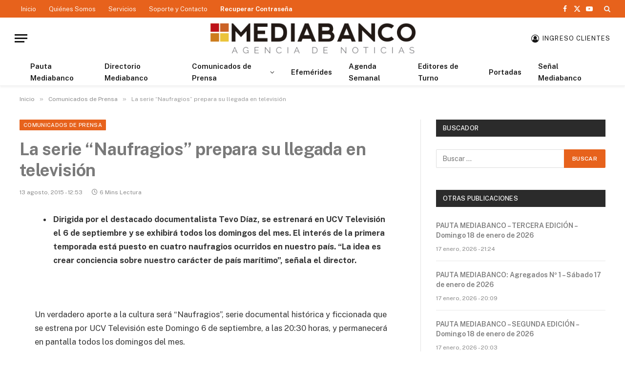

--- FILE ---
content_type: text/html; charset=UTF-8
request_url: https://www.mediabanco.com/la-serie-naufragios-prepara-su-llegada-en-television/
body_size: 20439
content:

<!DOCTYPE html>
<html lang="es" class="s-light site-s-light">

<head>

	<meta charset="UTF-8" />
	<meta name="viewport" content="width=device-width, initial-scale=1" />
	<title>La serie &#8220;Naufragios&#8221; prepara su llegada en televisión &#8211; MEDIABANCO Agencia de Noticias &#8211; Chile</title><link rel="preload" as="font" href="https://www.mediabanco.com/wp-content/themes/smart-mag/css/icons/fonts/ts-icons.woff2?v2.8" type="font/woff2" crossorigin="anonymous" />

<style id="reCAPTCHA-style" >.google-recaptcha-container{display:block;clear:both;}
.google-recaptcha-container iframe{margin:0;}
.google-recaptcha-container .plugin-credits a{text-decoration:underline;}</style>
<meta name='robots' content='max-image-preview:large' />
<link rel='dns-prefetch' href='//www.google.com' />
<link rel='dns-prefetch' href='//fonts.googleapis.com' />
<link rel="alternate" type="application/rss+xml" title="MEDIABANCO Agencia de Noticias - Chile &raquo; Feed" href="https://www.mediabanco.com/feed/" />
<link rel="alternate" type="application/rss+xml" title="MEDIABANCO Agencia de Noticias - Chile &raquo; Feed de los comentarios" href="https://www.mediabanco.com/comments/feed/" />
<link rel="alternate" type="application/rss+xml" title="MEDIABANCO Agencia de Noticias - Chile &raquo; Comentario La serie &#8220;Naufragios&#8221; prepara su llegada en televisión del feed" href="https://www.mediabanco.com/la-serie-naufragios-prepara-su-llegada-en-television/feed/" />
<script type="text/javascript">
/* <![CDATA[ */
window._wpemojiSettings = {"baseUrl":"https:\/\/s.w.org\/images\/core\/emoji\/15.0.3\/72x72\/","ext":".png","svgUrl":"https:\/\/s.w.org\/images\/core\/emoji\/15.0.3\/svg\/","svgExt":".svg","source":{"concatemoji":"https:\/\/www.mediabanco.com\/wp-includes\/js\/wp-emoji-release.min.js?scu_version=73"}};
/*! This file is auto-generated */
!function(i,n){var o,s,e;function c(e){try{var t={supportTests:e,timestamp:(new Date).valueOf()};sessionStorage.setItem(o,JSON.stringify(t))}catch(e){}}function p(e,t,n){e.clearRect(0,0,e.canvas.width,e.canvas.height),e.fillText(t,0,0);var t=new Uint32Array(e.getImageData(0,0,e.canvas.width,e.canvas.height).data),r=(e.clearRect(0,0,e.canvas.width,e.canvas.height),e.fillText(n,0,0),new Uint32Array(e.getImageData(0,0,e.canvas.width,e.canvas.height).data));return t.every(function(e,t){return e===r[t]})}function u(e,t,n){switch(t){case"flag":return n(e,"\ud83c\udff3\ufe0f\u200d\u26a7\ufe0f","\ud83c\udff3\ufe0f\u200b\u26a7\ufe0f")?!1:!n(e,"\ud83c\uddfa\ud83c\uddf3","\ud83c\uddfa\u200b\ud83c\uddf3")&&!n(e,"\ud83c\udff4\udb40\udc67\udb40\udc62\udb40\udc65\udb40\udc6e\udb40\udc67\udb40\udc7f","\ud83c\udff4\u200b\udb40\udc67\u200b\udb40\udc62\u200b\udb40\udc65\u200b\udb40\udc6e\u200b\udb40\udc67\u200b\udb40\udc7f");case"emoji":return!n(e,"\ud83d\udc26\u200d\u2b1b","\ud83d\udc26\u200b\u2b1b")}return!1}function f(e,t,n){var r="undefined"!=typeof WorkerGlobalScope&&self instanceof WorkerGlobalScope?new OffscreenCanvas(300,150):i.createElement("canvas"),a=r.getContext("2d",{willReadFrequently:!0}),o=(a.textBaseline="top",a.font="600 32px Arial",{});return e.forEach(function(e){o[e]=t(a,e,n)}),o}function t(e){var t=i.createElement("script");t.src=e,t.defer=!0,i.head.appendChild(t)}"undefined"!=typeof Promise&&(o="wpEmojiSettingsSupports",s=["flag","emoji"],n.supports={everything:!0,everythingExceptFlag:!0},e=new Promise(function(e){i.addEventListener("DOMContentLoaded",e,{once:!0})}),new Promise(function(t){var n=function(){try{var e=JSON.parse(sessionStorage.getItem(o));if("object"==typeof e&&"number"==typeof e.timestamp&&(new Date).valueOf()<e.timestamp+604800&&"object"==typeof e.supportTests)return e.supportTests}catch(e){}return null}();if(!n){if("undefined"!=typeof Worker&&"undefined"!=typeof OffscreenCanvas&&"undefined"!=typeof URL&&URL.createObjectURL&&"undefined"!=typeof Blob)try{var e="postMessage("+f.toString()+"("+[JSON.stringify(s),u.toString(),p.toString()].join(",")+"));",r=new Blob([e],{type:"text/javascript"}),a=new Worker(URL.createObjectURL(r),{name:"wpTestEmojiSupports"});return void(a.onmessage=function(e){c(n=e.data),a.terminate(),t(n)})}catch(e){}c(n=f(s,u,p))}t(n)}).then(function(e){for(var t in e)n.supports[t]=e[t],n.supports.everything=n.supports.everything&&n.supports[t],"flag"!==t&&(n.supports.everythingExceptFlag=n.supports.everythingExceptFlag&&n.supports[t]);n.supports.everythingExceptFlag=n.supports.everythingExceptFlag&&!n.supports.flag,n.DOMReady=!1,n.readyCallback=function(){n.DOMReady=!0}}).then(function(){return e}).then(function(){var e;n.supports.everything||(n.readyCallback(),(e=n.source||{}).concatemoji?t(e.concatemoji):e.wpemoji&&e.twemoji&&(t(e.twemoji),t(e.wpemoji)))}))}((window,document),window._wpemojiSettings);
/* ]]> */
</script>
<link rel='stylesheet' id='sby_styles-css' href='https://www.mediabanco.com/wp-content/plugins/feeds-for-youtube/css/sb-youtube.min.css?scu_version=73' type='text/css' media='all' />
<style id='wp-emoji-styles-inline-css' type='text/css'>

	img.wp-smiley, img.emoji {
		display: inline !important;
		border: none !important;
		box-shadow: none !important;
		height: 1em !important;
		width: 1em !important;
		margin: 0 0.07em !important;
		vertical-align: -0.1em !important;
		background: none !important;
		padding: 0 !important;
	}
</style>
<link rel='stylesheet' id='wp-block-library-css' href='https://www.mediabanco.com/wp-includes/css/dist/block-library/style.min.css?scu_version=73' type='text/css' media='all' />
<style id='classic-theme-styles-inline-css' type='text/css'>
/*! This file is auto-generated */
.wp-block-button__link{color:#fff;background-color:#32373c;border-radius:9999px;box-shadow:none;text-decoration:none;padding:calc(.667em + 2px) calc(1.333em + 2px);font-size:1.125em}.wp-block-file__button{background:#32373c;color:#fff;text-decoration:none}
</style>
<style id='global-styles-inline-css' type='text/css'>
body{--wp--preset--color--black: #000000;--wp--preset--color--cyan-bluish-gray: #abb8c3;--wp--preset--color--white: #ffffff;--wp--preset--color--pale-pink: #f78da7;--wp--preset--color--vivid-red: #cf2e2e;--wp--preset--color--luminous-vivid-orange: #ff6900;--wp--preset--color--luminous-vivid-amber: #fcb900;--wp--preset--color--light-green-cyan: #7bdcb5;--wp--preset--color--vivid-green-cyan: #00d084;--wp--preset--color--pale-cyan-blue: #8ed1fc;--wp--preset--color--vivid-cyan-blue: #0693e3;--wp--preset--color--vivid-purple: #9b51e0;--wp--preset--gradient--vivid-cyan-blue-to-vivid-purple: linear-gradient(135deg,rgba(6,147,227,1) 0%,rgb(155,81,224) 100%);--wp--preset--gradient--light-green-cyan-to-vivid-green-cyan: linear-gradient(135deg,rgb(122,220,180) 0%,rgb(0,208,130) 100%);--wp--preset--gradient--luminous-vivid-amber-to-luminous-vivid-orange: linear-gradient(135deg,rgba(252,185,0,1) 0%,rgba(255,105,0,1) 100%);--wp--preset--gradient--luminous-vivid-orange-to-vivid-red: linear-gradient(135deg,rgba(255,105,0,1) 0%,rgb(207,46,46) 100%);--wp--preset--gradient--very-light-gray-to-cyan-bluish-gray: linear-gradient(135deg,rgb(238,238,238) 0%,rgb(169,184,195) 100%);--wp--preset--gradient--cool-to-warm-spectrum: linear-gradient(135deg,rgb(74,234,220) 0%,rgb(151,120,209) 20%,rgb(207,42,186) 40%,rgb(238,44,130) 60%,rgb(251,105,98) 80%,rgb(254,248,76) 100%);--wp--preset--gradient--blush-light-purple: linear-gradient(135deg,rgb(255,206,236) 0%,rgb(152,150,240) 100%);--wp--preset--gradient--blush-bordeaux: linear-gradient(135deg,rgb(254,205,165) 0%,rgb(254,45,45) 50%,rgb(107,0,62) 100%);--wp--preset--gradient--luminous-dusk: linear-gradient(135deg,rgb(255,203,112) 0%,rgb(199,81,192) 50%,rgb(65,88,208) 100%);--wp--preset--gradient--pale-ocean: linear-gradient(135deg,rgb(255,245,203) 0%,rgb(182,227,212) 50%,rgb(51,167,181) 100%);--wp--preset--gradient--electric-grass: linear-gradient(135deg,rgb(202,248,128) 0%,rgb(113,206,126) 100%);--wp--preset--gradient--midnight: linear-gradient(135deg,rgb(2,3,129) 0%,rgb(40,116,252) 100%);--wp--preset--font-size--small: 13px;--wp--preset--font-size--medium: 20px;--wp--preset--font-size--large: 36px;--wp--preset--font-size--x-large: 42px;--wp--preset--spacing--20: 0.44rem;--wp--preset--spacing--30: 0.67rem;--wp--preset--spacing--40: 1rem;--wp--preset--spacing--50: 1.5rem;--wp--preset--spacing--60: 2.25rem;--wp--preset--spacing--70: 3.38rem;--wp--preset--spacing--80: 5.06rem;--wp--preset--shadow--natural: 6px 6px 9px rgba(0, 0, 0, 0.2);--wp--preset--shadow--deep: 12px 12px 50px rgba(0, 0, 0, 0.4);--wp--preset--shadow--sharp: 6px 6px 0px rgba(0, 0, 0, 0.2);--wp--preset--shadow--outlined: 6px 6px 0px -3px rgba(255, 255, 255, 1), 6px 6px rgba(0, 0, 0, 1);--wp--preset--shadow--crisp: 6px 6px 0px rgba(0, 0, 0, 1);}:where(.is-layout-flex){gap: 0.5em;}:where(.is-layout-grid){gap: 0.5em;}body .is-layout-flex{display: flex;}body .is-layout-flex{flex-wrap: wrap;align-items: center;}body .is-layout-flex > *{margin: 0;}body .is-layout-grid{display: grid;}body .is-layout-grid > *{margin: 0;}:where(.wp-block-columns.is-layout-flex){gap: 2em;}:where(.wp-block-columns.is-layout-grid){gap: 2em;}:where(.wp-block-post-template.is-layout-flex){gap: 1.25em;}:where(.wp-block-post-template.is-layout-grid){gap: 1.25em;}.has-black-color{color: var(--wp--preset--color--black) !important;}.has-cyan-bluish-gray-color{color: var(--wp--preset--color--cyan-bluish-gray) !important;}.has-white-color{color: var(--wp--preset--color--white) !important;}.has-pale-pink-color{color: var(--wp--preset--color--pale-pink) !important;}.has-vivid-red-color{color: var(--wp--preset--color--vivid-red) !important;}.has-luminous-vivid-orange-color{color: var(--wp--preset--color--luminous-vivid-orange) !important;}.has-luminous-vivid-amber-color{color: var(--wp--preset--color--luminous-vivid-amber) !important;}.has-light-green-cyan-color{color: var(--wp--preset--color--light-green-cyan) !important;}.has-vivid-green-cyan-color{color: var(--wp--preset--color--vivid-green-cyan) !important;}.has-pale-cyan-blue-color{color: var(--wp--preset--color--pale-cyan-blue) !important;}.has-vivid-cyan-blue-color{color: var(--wp--preset--color--vivid-cyan-blue) !important;}.has-vivid-purple-color{color: var(--wp--preset--color--vivid-purple) !important;}.has-black-background-color{background-color: var(--wp--preset--color--black) !important;}.has-cyan-bluish-gray-background-color{background-color: var(--wp--preset--color--cyan-bluish-gray) !important;}.has-white-background-color{background-color: var(--wp--preset--color--white) !important;}.has-pale-pink-background-color{background-color: var(--wp--preset--color--pale-pink) !important;}.has-vivid-red-background-color{background-color: var(--wp--preset--color--vivid-red) !important;}.has-luminous-vivid-orange-background-color{background-color: var(--wp--preset--color--luminous-vivid-orange) !important;}.has-luminous-vivid-amber-background-color{background-color: var(--wp--preset--color--luminous-vivid-amber) !important;}.has-light-green-cyan-background-color{background-color: var(--wp--preset--color--light-green-cyan) !important;}.has-vivid-green-cyan-background-color{background-color: var(--wp--preset--color--vivid-green-cyan) !important;}.has-pale-cyan-blue-background-color{background-color: var(--wp--preset--color--pale-cyan-blue) !important;}.has-vivid-cyan-blue-background-color{background-color: var(--wp--preset--color--vivid-cyan-blue) !important;}.has-vivid-purple-background-color{background-color: var(--wp--preset--color--vivid-purple) !important;}.has-black-border-color{border-color: var(--wp--preset--color--black) !important;}.has-cyan-bluish-gray-border-color{border-color: var(--wp--preset--color--cyan-bluish-gray) !important;}.has-white-border-color{border-color: var(--wp--preset--color--white) !important;}.has-pale-pink-border-color{border-color: var(--wp--preset--color--pale-pink) !important;}.has-vivid-red-border-color{border-color: var(--wp--preset--color--vivid-red) !important;}.has-luminous-vivid-orange-border-color{border-color: var(--wp--preset--color--luminous-vivid-orange) !important;}.has-luminous-vivid-amber-border-color{border-color: var(--wp--preset--color--luminous-vivid-amber) !important;}.has-light-green-cyan-border-color{border-color: var(--wp--preset--color--light-green-cyan) !important;}.has-vivid-green-cyan-border-color{border-color: var(--wp--preset--color--vivid-green-cyan) !important;}.has-pale-cyan-blue-border-color{border-color: var(--wp--preset--color--pale-cyan-blue) !important;}.has-vivid-cyan-blue-border-color{border-color: var(--wp--preset--color--vivid-cyan-blue) !important;}.has-vivid-purple-border-color{border-color: var(--wp--preset--color--vivid-purple) !important;}.has-vivid-cyan-blue-to-vivid-purple-gradient-background{background: var(--wp--preset--gradient--vivid-cyan-blue-to-vivid-purple) !important;}.has-light-green-cyan-to-vivid-green-cyan-gradient-background{background: var(--wp--preset--gradient--light-green-cyan-to-vivid-green-cyan) !important;}.has-luminous-vivid-amber-to-luminous-vivid-orange-gradient-background{background: var(--wp--preset--gradient--luminous-vivid-amber-to-luminous-vivid-orange) !important;}.has-luminous-vivid-orange-to-vivid-red-gradient-background{background: var(--wp--preset--gradient--luminous-vivid-orange-to-vivid-red) !important;}.has-very-light-gray-to-cyan-bluish-gray-gradient-background{background: var(--wp--preset--gradient--very-light-gray-to-cyan-bluish-gray) !important;}.has-cool-to-warm-spectrum-gradient-background{background: var(--wp--preset--gradient--cool-to-warm-spectrum) !important;}.has-blush-light-purple-gradient-background{background: var(--wp--preset--gradient--blush-light-purple) !important;}.has-blush-bordeaux-gradient-background{background: var(--wp--preset--gradient--blush-bordeaux) !important;}.has-luminous-dusk-gradient-background{background: var(--wp--preset--gradient--luminous-dusk) !important;}.has-pale-ocean-gradient-background{background: var(--wp--preset--gradient--pale-ocean) !important;}.has-electric-grass-gradient-background{background: var(--wp--preset--gradient--electric-grass) !important;}.has-midnight-gradient-background{background: var(--wp--preset--gradient--midnight) !important;}.has-small-font-size{font-size: var(--wp--preset--font-size--small) !important;}.has-medium-font-size{font-size: var(--wp--preset--font-size--medium) !important;}.has-large-font-size{font-size: var(--wp--preset--font-size--large) !important;}.has-x-large-font-size{font-size: var(--wp--preset--font-size--x-large) !important;}
.wp-block-navigation a:where(:not(.wp-element-button)){color: inherit;}
:where(.wp-block-post-template.is-layout-flex){gap: 1.25em;}:where(.wp-block-post-template.is-layout-grid){gap: 1.25em;}
:where(.wp-block-columns.is-layout-flex){gap: 2em;}:where(.wp-block-columns.is-layout-grid){gap: 2em;}
.wp-block-pullquote{font-size: 1.5em;line-height: 1.6;}
</style>
<link rel='stylesheet' id='contact-form-7-css' href='https://www.mediabanco.com/wp-content/plugins/contact-form-7/includes/css/styles.css?scu_version=73' type='text/css' media='all' />
<link rel='stylesheet' id='griwpc-recaptcha-style-css' href='https://www.mediabanco.com/wp-content/plugins/recaptcha-in-wp-comments-form/css/recaptcha.css?scu_version=73' type='text/css' media='all' />
<style id='griwpc-recaptcha-style-inline-css' type='text/css'>
.google-recaptcha-container{display:block;clear:both;}
.google-recaptcha-container iframe{margin:0;}
.google-recaptcha-container .plugin-credits a{text-decoration:underline;}
</style>
<link rel='stylesheet' id='smartmag-core-css' href='https://www.mediabanco.com/wp-content/themes/smart-mag/style.css?scu_version=73' type='text/css' media='all' />
<style id='smartmag-core-inline-css' type='text/css'>
:root { --c-main: #e7621c;
--c-main-rgb: 231,98,28;
--c-headings: #7a7a7a; }
.smart-head-main { --c-shadow: rgba(0,0,0,0.05); }
.smart-head-main .smart-head-top { --head-h: 36px; background-color: #e7621c; }
.smart-head-main .smart-head-mid { --head-h: 85px; }
.smart-head-main .smart-head-bot { border-top-width: 0px; }
.s-light .navigation { --c-nav-blip: #353535; }
.s-dark .navigation-small { --c-nav: rgba(255,255,255,0.92); --c-nav-hov: #ffffff; }
.smart-head-main .spc-social { --c-spc-social: #fff; --c-spc-social-hov: #f2f2f2; }
.smart-head-main .search-icon:hover { color: #f2f2f2; }
.smart-head-main .scheme-switcher a:hover { color: #f2f2f2; }
.main-footer .lower-footer { background-color: #e7621c; }
.lower-footer { color: #ffffff; }
.main-footer .lower-footer { --c-links: #f8c522; --c-foot-menu: #f8c522; }
.lower-footer .inner { padding-top: 20px; padding-bottom: 20px; }


</style>
<link rel='stylesheet' id='smartmag-fonts-css' href='https://fonts.googleapis.com/css?family=Public+Sans%3A400%2C400i%2C500%2C600%2C700&#038;scu_version=73' type='text/css' media='all' />
<link rel='stylesheet' id='smartmag-magnific-popup-css' href='https://www.mediabanco.com/wp-content/themes/smart-mag/css/lightbox.css?scu_version=73' type='text/css' media='all' />
<link rel='stylesheet' id='smartmag-icons-css' href='https://www.mediabanco.com/wp-content/themes/smart-mag/css/icons/icons.css?scu_version=73' type='text/css' media='all' />
<link rel='stylesheet' id='smart-mag-child-css' href='https://www.mediabanco.com/wp-content/themes/smart-mag-child/style.css?scu_version=73' type='text/css' media='all' />
<script type="text/javascript" id="smartmag-lazy-inline-js-after">
/* <![CDATA[ */
/**
 * @copyright ThemeSphere
 * @preserve
 */
var BunyadLazy={};BunyadLazy.load=function(){function a(e,n){var t={};e.dataset.bgset&&e.dataset.sizes?(t.sizes=e.dataset.sizes,t.srcset=e.dataset.bgset):t.src=e.dataset.bgsrc,function(t){var a=t.dataset.ratio;if(0<a){const e=t.parentElement;if(e.classList.contains("media-ratio")){const n=e.style;n.getPropertyValue("--a-ratio")||(n.paddingBottom=100/a+"%")}}}(e);var a,o=document.createElement("img");for(a in o.onload=function(){var t="url('"+(o.currentSrc||o.src)+"')",a=e.style;a.backgroundImage!==t&&requestAnimationFrame(()=>{a.backgroundImage=t,n&&n()}),o.onload=null,o.onerror=null,o=null},o.onerror=o.onload,t)o.setAttribute(a,t[a]);o&&o.complete&&0<o.naturalWidth&&o.onload&&o.onload()}function e(t){t.dataset.loaded||a(t,()=>{document.dispatchEvent(new Event("lazyloaded")),t.dataset.loaded=1})}function n(t){"complete"===document.readyState?t():window.addEventListener("load",t)}return{initEarly:function(){var t,a=()=>{document.querySelectorAll(".img.bg-cover:not(.lazyload)").forEach(e)};"complete"!==document.readyState?(t=setInterval(a,150),n(()=>{a(),clearInterval(t)})):a()},callOnLoad:n,initBgImages:function(t){t&&n(()=>{document.querySelectorAll(".img.bg-cover").forEach(e)})},bgLoad:a}}(),BunyadLazy.load.initEarly();
/* ]]> */
</script>
<script type="text/javascript" src="https://www.mediabanco.com/wp-includes/js/jquery/jquery.min.js?scu_version=73" id="jquery-core-js"></script>
<script type="text/javascript" src="https://www.mediabanco.com/wp-includes/js/jquery/jquery-migrate.min.js?scu_version=73" id="jquery-migrate-js"></script>
<link rel="https://api.w.org/" href="https://www.mediabanco.com/wp-json/" /><link rel="alternate" type="application/json" href="https://www.mediabanco.com/wp-json/wp/v2/posts/25195" /><link rel="EditURI" type="application/rsd+xml" title="RSD" href="https://www.mediabanco.com/xmlrpc.php?rsd" />
<meta name="generator" content="WordPress 6.5.7" />
<link rel="canonical" href="https://www.mediabanco.com/la-serie-naufragios-prepara-su-llegada-en-television/" />
<link rel='shortlink' href='https://www.mediabanco.com/?p=25195' />
<link rel="alternate" type="application/json+oembed" href="https://www.mediabanco.com/wp-json/oembed/1.0/embed?url=https%3A%2F%2Fwww.mediabanco.com%2Fla-serie-naufragios-prepara-su-llegada-en-television%2F" />
<link rel="alternate" type="text/xml+oembed" href="https://www.mediabanco.com/wp-json/oembed/1.0/embed?url=https%3A%2F%2Fwww.mediabanco.com%2Fla-serie-naufragios-prepara-su-llegada-en-television%2F&#038;format=xml" />

		<!-- GA Google Analytics @ https://m0n.co/ga -->
		<script async src="https://www.googletagmanager.com/gtag/js?id=UA-140807324-1"></script>
		<script>
			window.dataLayer = window.dataLayer || [];
			function gtag(){dataLayer.push(arguments);}
			gtag('js', new Date());
			gtag('config', 'UA-140807324-1');
		</script>

	<script type="text/javascript">//<![CDATA[
  function external_links_in_new_windows_loop() {
    if (!document.links) {
      document.links = document.getElementsByTagName('a');
    }
    var change_link = false;
    var force = '';
    var ignore = '';

    for (var t=0; t<document.links.length; t++) {
      var all_links = document.links[t];
      change_link = false;
      
      if(document.links[t].hasAttribute('onClick') == false) {
        // forced if the address starts with http (or also https), but does not link to the current domain
        if(all_links.href.search(/^http/) != -1 && all_links.href.search('www.mediabanco.com') == -1 && all_links.href.search(/^#/) == -1) {
          // console.log('Changed ' + all_links.href);
          change_link = true;
        }
          
        if(force != '' && all_links.href.search(force) != -1) {
          // forced
          // console.log('force ' + all_links.href);
          change_link = true;
        }
        
        if(ignore != '' && all_links.href.search(ignore) != -1) {
          // console.log('ignore ' + all_links.href);
          // ignored
          change_link = false;
        }

        if(change_link == true) {
          // console.log('Changed ' + all_links.href);
          document.links[t].setAttribute('onClick', 'javascript:window.open(\'' + all_links.href.replace(/'/g, '') + '\', \'_blank\', \'noopener\'); return false;');
          document.links[t].removeAttribute('target');
        }
      }
    }
  }
  
  // Load
  function external_links_in_new_windows_load(func)
  {  
    var oldonload = window.onload;
    if (typeof window.onload != 'function'){
      window.onload = func;
    } else {
      window.onload = function(){
        oldonload();
        func();
      }
    }
  }

  external_links_in_new_windows_load(external_links_in_new_windows_loop);
  //]]></script>

		<script>
			( function() {
				window.onpageshow = function( event ) {
					// Defined window.wpforms means that a form exists on a page.
					// If so and back/forward button has been clicked,
					// force reload a page to prevent the submit button state stuck.
					if ( typeof window.wpforms !== 'undefined' && event.persisted ) {
						window.location.reload();
					}
				};
			}() );
		</script>
		
		<script>
		var BunyadSchemeKey = 'bunyad-scheme';
		(() => {
			const d = document.documentElement;
			const c = d.classList;
			var scheme = localStorage.getItem(BunyadSchemeKey);
			
			if (scheme) {
				d.dataset.origClass = c;
				scheme === 'dark' ? c.remove('s-light', 'site-s-light') : c.remove('s-dark', 'site-s-dark');
				c.add('site-s-' + scheme, 's-' + scheme);
			}
		})();
		</script>
		<style type="text/css">.recentcomments a{display:inline !important;padding:0 !important;margin:0 !important;}</style>		<style type="text/css" id="wp-custom-css">
			.archive .media {
    display: none;
}		</style>
		<style id="wpforms-css-vars-root">
				:root {
					--wpforms-field-border-radius: 3px;
--wpforms-field-border-style: solid;
--wpforms-field-border-size: 1px;
--wpforms-field-background-color: #ffffff;
--wpforms-field-border-color: rgba( 0, 0, 0, 0.25 );
--wpforms-field-border-color-spare: rgba( 0, 0, 0, 0.25 );
--wpforms-field-text-color: rgba( 0, 0, 0, 0.7 );
--wpforms-field-menu-color: #ffffff;
--wpforms-label-color: rgba( 0, 0, 0, 0.85 );
--wpforms-label-sublabel-color: rgba( 0, 0, 0, 0.55 );
--wpforms-label-error-color: #d63637;
--wpforms-button-border-radius: 3px;
--wpforms-button-border-style: none;
--wpforms-button-border-size: 1px;
--wpforms-button-background-color: #066aab;
--wpforms-button-border-color: #066aab;
--wpforms-button-text-color: #ffffff;
--wpforms-page-break-color: #066aab;
--wpforms-background-image: none;
--wpforms-background-position: center center;
--wpforms-background-repeat: no-repeat;
--wpforms-background-size: cover;
--wpforms-background-width: 100px;
--wpforms-background-height: 100px;
--wpforms-background-color: rgba( 0, 0, 0, 0 );
--wpforms-background-url: none;
--wpforms-container-padding: 0px;
--wpforms-container-border-style: none;
--wpforms-container-border-width: 1px;
--wpforms-container-border-color: #000000;
--wpforms-container-border-radius: 3px;
--wpforms-field-size-input-height: 43px;
--wpforms-field-size-input-spacing: 15px;
--wpforms-field-size-font-size: 16px;
--wpforms-field-size-line-height: 19px;
--wpforms-field-size-padding-h: 14px;
--wpforms-field-size-checkbox-size: 16px;
--wpforms-field-size-sublabel-spacing: 5px;
--wpforms-field-size-icon-size: 1;
--wpforms-label-size-font-size: 16px;
--wpforms-label-size-line-height: 19px;
--wpforms-label-size-sublabel-font-size: 14px;
--wpforms-label-size-sublabel-line-height: 17px;
--wpforms-button-size-font-size: 17px;
--wpforms-button-size-height: 41px;
--wpforms-button-size-padding-h: 15px;
--wpforms-button-size-margin-top: 10px;
--wpforms-container-shadow-size-box-shadow: none;

				}
			</style>

</head>

<body class="post-template-default single single-post postid-25195 single-format-standard right-sidebar post-layout-modern post-cat-9 has-lb has-lb-sm has-sb-sep layout-normal elementor-default elementor-kit-189067">



<div class="main-wrap">

	
<div class="off-canvas-backdrop"></div>
<div class="mobile-menu-container off-canvas hide-widgets-sm" id="off-canvas">

	<div class="off-canvas-head">
		<a href="#" class="close">
			<span class="visuallyhidden">Close Menu</span>
			<i class="tsi tsi-times"></i>
		</a>

		<div class="ts-logo">
			<img class="logo-mobile logo-image" src="https://www.mediabanco.com/wp-content/uploads/2018/12/login-logo.png" width="179" height="28" alt="MEDIABANCO Agencia de Noticias &#8211; Chile"/>		</div>
	</div>

	<div class="off-canvas-content">

					<ul class="mobile-menu"></ul>
		
					<div class="off-canvas-widgets">
				
		<div id="smartmag-block-posts-small-2" class="widget ts-block-widget smartmag-widget-posts-small">		
		<div class="block">
					<section class="block-wrap block-posts-small block-sc mb-none" data-id="1">

			<div class="widget-title block-head block-head-ac block-head-b"><h5 class="heading">Últimas Pautas</h5></div>	
			<div class="block-content">
				
	<div class="loop loop-small loop-small-a loop-sep loop-small-sep grid grid-1 md:grid-1 sm:grid-1 xs:grid-1">

					
<article class="l-post small-post small-a-post m-pos-left">

	
	

	
		<div class="content">

			<div class="post-meta post-meta-a post-meta-left has-below"><h4 class="is-title post-title"><a href="https://www.mediabanco.com/pauta-mediabanco-tercera-edicion-domingo-18-de-enero-de-2026/" data-wpel-link="internal">PAUTA MEDIABANCO – TERCERA EDICIÓN – Domingo 18 de enero de 2026</a></h4><div class="post-meta-items meta-below"><span class="meta-item date-modified"><span class="date-link"><time class="post-date" datetime="2026-01-17T21:24:07-04:00">17 enero, 2026 - 21:24</time></span></span></div></div>			
			
			
		</div>

	
</article>	
					
<article class="l-post small-post small-a-post m-pos-left">

	
	

	
		<div class="content">

			<div class="post-meta post-meta-a post-meta-left has-below"><h4 class="is-title post-title"><a href="https://www.mediabanco.com/pauta-mediabanco-agregados-no-1-sabado-17-de-enero-de-2026/" data-wpel-link="internal">PAUTA MEDIABANCO: Agregados Nº 1 &#8211; Sábado 17 de enero de 2026</a></h4><div class="post-meta-items meta-below"><span class="meta-item date-modified"><span class="date-link"><time class="post-date" datetime="2026-01-17T20:09:50-04:00">17 enero, 2026 - 20:09</time></span></span></div></div>			
			
			
		</div>

	
</article>	
					
<article class="l-post small-post small-a-post m-pos-left">

	
	

	
		<div class="content">

			<div class="post-meta post-meta-a post-meta-left has-below"><h4 class="is-title post-title"><a href="https://www.mediabanco.com/pauta-mediabanco-segunda-edicion-domingo-18-de-enero-de-2026/" data-wpel-link="internal">PAUTA MEDIABANCO – SEGUNDA EDICIÓN – Domingo 18 de enero de 2026</a></h4><div class="post-meta-items meta-below"><span class="meta-item date-modified"><span class="date-link"><time class="post-date" datetime="2026-01-17T20:03:24-04:00">17 enero, 2026 - 20:03</time></span></span></div></div>			
			
			
		</div>

	
</article>	
					
<article class="l-post small-post small-a-post m-pos-left">

	
	

	
		<div class="content">

			<div class="post-meta post-meta-a post-meta-left has-below"><h4 class="is-title post-title"><a href="https://www.mediabanco.com/pauta-mediabanco-primera-edicion-domingo-18-de-enero-de-2026/" data-wpel-link="internal">PAUTA MEDIABANCO – PRIMERA EDICIÓN – Domingo 18 de enero de 2026</a></h4><div class="post-meta-items meta-below"><span class="meta-item date-modified"><span class="date-link"><time class="post-date" datetime="2026-01-17T16:21:06-04:00">17 enero, 2026 - 16:21</time></span></span></div></div>			
			
			
		</div>

	
</article>	
					
<article class="l-post small-post small-a-post m-pos-left">

	
	

	
		<div class="content">

			<div class="post-meta post-meta-a post-meta-left has-below"><h4 class="is-title post-title"><a href="https://www.mediabanco.com/pauta-mediabanco-tercera-edicion-sabado-17-de-enero-de-2026/" data-wpel-link="internal">PAUTA MEDIABANCO – TERCERA EDICIÓN – Sábado 17 de enero de 2026</a></h4><div class="post-meta-items meta-below"><span class="meta-item date-modified"><span class="date-link"><time class="post-date" datetime="2026-01-16T22:06:00-04:00">16 enero, 2026 - 22:06</time></span></span></div></div>			
			
			
		</div>

	
</article>	
		
	</div>

					</div>

		</section>
				</div>

		</div>			</div>
		
		
		<div class="spc-social-block spc-social spc-social-b smart-head-social">
		
			
				<a href="https://www.facebook.com/mediabanco/" class="link service s-facebook" target="_blank" rel="nofollow noopener external noreferrer" data-wpel-link="external">
					<i class="icon tsi tsi-facebook"></i>					<span class="visuallyhidden">Facebook</span>
				</a>
									
			
				<a href="https://twitter.com/mediabanco" class="link service s-twitter" target="_blank" rel="nofollow noopener external noreferrer" data-wpel-link="external">
					<i class="icon tsi tsi-twitter"></i>					<span class="visuallyhidden">X (Twitter)</span>
				</a>
									
			
				<a href="https://www.youtube.com/channel/UCY6QjsIsC107gQwko6YMrBA" class="link service s-youtube" target="_blank" rel="nofollow noopener external noreferrer" data-wpel-link="external">
					<i class="icon tsi tsi-youtube-play"></i>					<span class="visuallyhidden">YouTube</span>
				</a>
									
			
		</div>

		
	</div>

</div>
<div class="smart-head smart-head-a smart-head-main" id="smart-head" data-sticky="auto" data-sticky-type="smart" data-sticky-full>
	
	<div class="smart-head-row smart-head-top s-dark smart-head-row-full">

		<div class="inner full">

							
				<div class="items items-left ">
					<div class="nav-wrap">
		<nav class="navigation navigation-small nav-hov-a">
			<ul id="menu-principal" class="menu"><li id="menu-item-47" class="menu-item menu-item-type-custom menu-item-object-custom menu-item-home menu-item-47"><a href="https://www.mediabanco.com/" data-wpel-link="internal">Inicio</a></li>
<li id="menu-item-2897" class="menu-item menu-item-type-post_type menu-item-object-page menu-item-2897"><a href="https://www.mediabanco.com/quienes-somos/" data-wpel-link="internal">Quiénes Somos</a></li>
<li id="menu-item-12855" class="menu-item menu-item-type-post_type menu-item-object-page menu-item-12855"><a href="https://www.mediabanco.com/pauta-diaria-informativa-mediabanco/" data-wpel-link="internal">Servicios</a></li>
<li id="menu-item-14" class="menu-item menu-item-type-post_type menu-item-object-page menu-item-14"><a href="https://www.mediabanco.com/?page_id=12" data-wpel-link="internal">Soporte y Contacto</a></li>
<li id="menu-item-93071" class="menu-item menu-item-type-custom menu-item-object-custom menu-item-93071"><a target="_blank" rel="noopener" href="https://www.mediabanco.com/wp-login.php?action=lostpassword" data-wpel-link="internal"><b>Recuperar Contraseña</b></a></li>
</ul>		</nav>
	</div>
				</div>

							
				<div class="items items-center empty">
								</div>

							
				<div class="items items-right ">
				
		<div class="spc-social-block spc-social spc-social-a smart-head-social">
		
			
				<a href="https://www.facebook.com/mediabanco/" class="link service s-facebook" target="_blank" rel="nofollow noopener external noreferrer" data-wpel-link="external">
					<i class="icon tsi tsi-facebook"></i>					<span class="visuallyhidden">Facebook</span>
				</a>
									
			
				<a href="https://twitter.com/mediabanco" class="link service s-twitter" target="_blank" rel="nofollow noopener external noreferrer" data-wpel-link="external">
					<i class="icon tsi tsi-twitter"></i>					<span class="visuallyhidden">X (Twitter)</span>
				</a>
									
			
				<a href="https://www.youtube.com/channel/UCY6QjsIsC107gQwko6YMrBA" class="link service s-youtube" target="_blank" rel="nofollow noopener external noreferrer" data-wpel-link="external">
					<i class="icon tsi tsi-youtube-play"></i>					<span class="visuallyhidden">YouTube</span>
				</a>
									
			
		</div>

		

	<a href="#" class="search-icon has-icon-only is-icon" title="Buscar">
		<i class="tsi tsi-search"></i>
	</a>

				</div>

						
		</div>
	</div>

	
	<div class="smart-head-row smart-head-mid smart-head-row-3 is-light smart-head-row-full">

		<div class="inner full">

							
				<div class="items items-left ">
				
<button class="offcanvas-toggle has-icon" type="button" aria-label="Menu">
	<span class="hamburger-icon hamburger-icon-a">
		<span class="inner"></span>
	</span>
</button>				</div>

							
				<div class="items items-center ">
					<a href="https://www.mediabanco.com/" title="MEDIABANCO Agencia de Noticias &#8211; Chile" rel="home" class="logo-link ts-logo logo-is-image" data-wpel-link="internal">
		<span>
			
				
					<img src="https://www.mediabanco.com/wp-content/uploads/2022/03/logo-mediabanco.png" class="logo-image" alt="MEDIABANCO Agencia de Noticias &#8211; Chile" width="467" height="72"/>
									 
					</span>
	</a>				</div>

							
				<div class="items items-right ">
				

	<a href="#auth-modal" class="auth-link has-icon">
					<i class="icon tsi tsi-user-circle-o"></i>
		
					<span class="label">Ingreso Clientes</span>
			</a>

				</div>

						
		</div>
	</div>

	
	<div class="smart-head-row smart-head-bot smart-head-row-3 is-light has-center-nav smart-head-row-full">

		<div class="inner full">

							
				<div class="items items-left empty">
								</div>

							
				<div class="items items-center ">
					<div class="nav-wrap">
		<nav class="navigation navigation-main nav-hov-a">
			<ul id="menu-horizontal" class="menu"><li id="menu-item-28708" class="menu-item menu-item-type-taxonomy menu-item-object-category menu-cat-5 menu-item-28708"><a href="https://www.mediabanco.com/categoria/pauta/" data-wpel-link="internal">Pauta Mediabanco</a></li>
<li id="menu-item-112566" class="menu-item menu-item-type-custom menu-item-object-custom menu-item-112566"><a href="https://www.mediabanco.com/directorio/" data-wpel-link="internal">Directorio Mediabanco</a></li>
<li id="menu-item-28712" class="dropdown menu-item menu-item-type-custom menu-item-object-custom menu-item-has-children menu-item-28712"><a href="#">Comunicados de Prensa</a>
<ul class="sub-menu">
	<li id="menu-item-324563" class="menu-item menu-item-type-taxonomy menu-item-object-category menu-cat-42 menu-item-324563"><a href="https://www.mediabanco.com/categoria/comunicados-de-prensa/gobierno/" data-wpel-link="internal">Gobierno</a></li>
	<li id="menu-item-28703" class="menu-item menu-item-type-taxonomy menu-item-object-category menu-cat-10 menu-item-28703"><a href="https://www.mediabanco.com/categoria/comunicados-de-prensa/politica/" data-wpel-link="internal">Politica</a></li>
	<li id="menu-item-324564" class="menu-item menu-item-type-taxonomy menu-item-object-category menu-cat-839 menu-item-324564"><a href="https://www.mediabanco.com/categoria/comunicados-de-prensa/economia/" data-wpel-link="internal">Economía</a></li>
	<li id="menu-item-28701" class="menu-item menu-item-type-taxonomy menu-item-object-category menu-cat-16 menu-item-28701"><a href="https://www.mediabanco.com/categoria/comunicados-de-prensa/eventos-corporativos/" data-wpel-link="internal">Corporativos</a></li>
	<li id="menu-item-28697" class="menu-item menu-item-type-taxonomy menu-item-object-category menu-cat-13 menu-item-28697"><a href="https://www.mediabanco.com/categoria/comunicados-de-prensa/academicas/" data-wpel-link="internal">Académicos</a></li>
	<li id="menu-item-28702" class="menu-item menu-item-type-taxonomy menu-item-object-category menu-cat-25 menu-item-28702"><a href="https://www.mediabanco.com/categoria/comunicados-de-prensa/policial/" data-wpel-link="internal">Judicial y Policial</a></li>
	<li id="menu-item-278799" class="menu-item menu-item-type-taxonomy menu-item-object-category menu-cat-783 menu-item-278799"><a href="https://www.mediabanco.com/categoria/comunicados-de-prensa/salud/" data-wpel-link="internal">Salud</a></li>
	<li id="menu-item-28704" class="menu-item menu-item-type-taxonomy menu-item-object-category menu-cat-12 menu-item-28704"><a href="https://www.mediabanco.com/categoria/comunicados-de-prensa/regional/" data-wpel-link="internal">Regional</a></li>
	<li id="menu-item-28700" class="menu-item menu-item-type-taxonomy menu-item-object-category current-post-ancestor current-menu-parent current-post-parent menu-cat-11 menu-item-28700"><a href="https://www.mediabanco.com/categoria/comunicados-de-prensa/entretencion/" data-wpel-link="internal">Panoramas</a></li>
	<li id="menu-item-28699" class="menu-item menu-item-type-taxonomy menu-item-object-category menu-cat-14 menu-item-28699"><a href="https://www.mediabanco.com/categoria/comunicados-de-prensa/deporte/" data-wpel-link="internal">Deporte</a></li>
	<li id="menu-item-324565" class="menu-item menu-item-type-taxonomy menu-item-object-category menu-cat-840 menu-item-324565"><a href="https://www.mediabanco.com/categoria/comunicados-de-prensa/otros/" data-wpel-link="internal">Otros Comunicados</a></li>
</ul>
</li>
<li id="menu-item-324539" class="menu-item menu-item-type-taxonomy menu-item-object-category menu-cat-24 menu-item-324539"><a href="https://www.mediabanco.com/categoria/efemerides/" data-wpel-link="internal">Efemérides</a></li>
<li id="menu-item-28903" class="menu-item menu-item-type-taxonomy menu-item-object-category menu-cat-8 menu-item-28903"><a href="https://www.mediabanco.com/categoria/aprontes-de-semana/" data-wpel-link="internal">Agenda Semanal</a></li>
<li id="menu-item-28776" class="menu-item menu-item-type-taxonomy menu-item-object-category menu-cat-28 menu-item-28776"><a href="https://www.mediabanco.com/categoria/editores-de-turno/" data-wpel-link="internal">Editores de Turno</a></li>
<li id="menu-item-28709" class="menu-item menu-item-type-taxonomy menu-item-object-category menu-cat-7 menu-item-28709"><a href="https://www.mediabanco.com/categoria/portadas/" data-wpel-link="internal">Portadas</a></li>
<li id="menu-item-142017" class="menu-item menu-item-type-custom menu-item-object-custom menu-item-142017"><a target="_blank" rel="noopener external noreferrer" href="http://senal.mediabanco.com" data-wpel-link="external">Señal Mediabanco</a></li>
</ul>		</nav>
	</div>
				</div>

							
				<div class="items items-right empty">
								</div>

						
		</div>
	</div>

	</div>
<div class="smart-head smart-head-a smart-head-mobile" id="smart-head-mobile" data-sticky="mid" data-sticky-type="smart" data-sticky-full>
	
	<div class="smart-head-row smart-head-mid smart-head-row-3 is-light smart-head-row-full">

		<div class="inner wrap">

							
				<div class="items items-left ">
				
<button class="offcanvas-toggle has-icon" type="button" aria-label="Menu">
	<span class="hamburger-icon hamburger-icon-a">
		<span class="inner"></span>
	</span>
</button>				</div>

							
				<div class="items items-center ">
					<a href="https://www.mediabanco.com/" title="MEDIABANCO Agencia de Noticias &#8211; Chile" rel="home" class="logo-link ts-logo logo-is-image" data-wpel-link="internal">
		<span>
			
									<img class="logo-mobile logo-image" src="https://www.mediabanco.com/wp-content/uploads/2018/12/login-logo.png" width="179" height="28" alt="MEDIABANCO Agencia de Noticias &#8211; Chile"/>									 
					</span>
	</a>				</div>

							
				<div class="items items-right ">
				

	<a href="#" class="search-icon has-icon-only is-icon" title="Buscar">
		<i class="tsi tsi-search"></i>
	</a>

				</div>

						
		</div>
	</div>

	</div>
<nav class="breadcrumbs is-full-width breadcrumbs-a" id="breadcrumb"><div class="inner ts-contain "><span><a href="https://www.mediabanco.com/" data-wpel-link="internal"><span>Inicio</span></a></span><span class="delim">&raquo;</span><span><a href="https://www.mediabanco.com/categoria/comunicados-de-prensa/" data-wpel-link="internal"><span>Comunicados de Prensa</span></a></span><span class="delim">&raquo;</span><span class="current">La serie &#8220;Naufragios&#8221; prepara su llegada en televisión</span></div></nav>
<div class="main ts-contain cf right-sidebar">
	
		

<div class="ts-row">
	<div class="col-8 main-content s-post-contain">

					<div class="the-post-header s-head-modern s-head-modern-a">
	<div class="post-meta post-meta-a post-meta-left post-meta-single has-below"><div class="post-meta-items meta-above"><span class="meta-item cat-labels">
						
						<a href="https://www.mediabanco.com/categoria/comunicados-de-prensa/" class="category term-color-9" rel="category" data-wpel-link="internal">Comunicados de Prensa</a>
					</span>
					</div><h1 class="is-title post-title">La serie &#8220;Naufragios&#8221; prepara su llegada en televisión</h1><div class="post-meta-items meta-below"><span class="meta-item has-next-icon date"><time class="post-date" datetime="2015-08-13T12:53:22-04:00">13 agosto, 2015 - 12:53</time></span><span class="meta-item read-time has-icon"><i class="tsi tsi-clock"></i>6 Mins Lectura</span></div></div>	
	
</div>		
					<div class="single-featured">	
	<div class="featured">
			</div>

	</div>
		
		<div class="the-post s-post-modern">

			<article id="post-25195" class="post-25195 post type-post status-publish format-standard category-comunicados-de-prensa category-entretencion">
				
<div class="post-content-wrap">
	
	<div class="post-content cf entry-content content-spacious">

		
				
		<ul>
<li><strong>Dirigida por el destacado documentalista Tevo Díaz, se estrenará en UCV Televisión el 6 de septiembre y se exhibirá todos los domingos del mes. El interés de la primera temporada está puesto en cuatro naufragios ocurridos en nuestro país. &#8220;La idea es crear conciencia sobre nuestro carácter de país marítimo&#8221;, señala el director.</strong></li>
</ul>
<p>&nbsp;</p>
<p>Un verdadero aporte a la cultura será &#8220;Naufragios&#8221;, serie documental histórica y ficcionada que se estrena por UCV Televisión este Domingo 6 de septiembre, a las 20:30 horas, y permanecerá en pantalla todos los domingos del mes.</p>
<p>Es cofinanciada por el Consejo Nacional de Televisión (CNTV) y patrocinada por la Armada de Chile.</p>
<p>La producción-dirigida por el reconocido cineasta Tevo Díaz (&#8220;Señales de Ruta&#8221; y &#8220;Pena de muerte&#8221;) a partir de una idea original escrita por el guionista Francisco Greene- se estructura en cuatro capítulos unitarios de 45 minutos cada uno y narra historias de naufragios emblemáticos ocurridos en diversos parajes de Chile entre los siglos XIX y XX. Estos funcionan como metáfora fundante de nuestra identidad y patrimonio cultural. Cuenta además con la participación del escritor Antonio Gil, quien hace de narrador en cada capítulo.</p>
<p>&#8220;La idea es crear conciencia sobre nuestro carácter de país marítimo, así como rescatar y reconstruir una memoria histórica específica desde la temática de los naufragios&#8221;, destaca Tevo Díaz.</p>
<p>El director, resalta que el resultado del trabajo es una serie en donde &#8220;los capítulos son tremendamente precisos en términos históricos&#8221;.</p>
<p><strong>Naves protagónicas</strong></p>
<p>Una de las características de la serie es que, en cada capítulo, la protagonista es una nave naufragada en particular: SMS Dresden (1915), La Oriental (1840), La Esmeralda (1879) y Endurance (1915), además de los sobrevivientes destacados de sus tripulaciones.</p>
<p>En cada episodio se desarrolla un conflicto de vida o muerte, asociado alternativamente a un combate naval histórico, una potente historia de sobrevivencia, o un posterior rescate. Se profundizará, además, en las causas y consecuencias de la catástrofe, además del drama humano y el contexto histórico.</p>
<p>&#8220;Naufragios&#8221; se grabó en distintas locaciones de Chile y el mundo: Iquique, Caldera, Coquimbo, Valparaíso, Santiago, Lago Rapel, Talcahuano, Isla Quiriquina, Coronel, Puerto Varas, Chiloé, Punta Arenas, Puerto Williams, Antártica, Washington, Berlín, Hamburgo y Dresden.</p>
<p>&#8220;El objetivo principal de la serie es hacer visible la existencia del enorme patrimonio subacuático chileno, muy poco explotado en términos históricos. La serie pretende aglutinar, en un formato televisivo, toda esta riqueza desde el punto de vista de los descendientes de los náufragos, que por distintos motivos, terminaron naciendo en Chile y de alguna manera, formando activamente el concepto de nuestra identidad presente. Por otro lado la serie pretende instalarse como un formato televisivo dinámico y entretenido para un rango amplio de audiencia&#8221;, indica Díaz.</p>
<p>Sobre los desafíos de producción, el realizador añade: &#8220;teníamos que ser un equipo móvil, además que cada uno tuviera más de un oficio. Así la sonidista fue sonidista-gaffer, el asistente de dirección fue productor, el director fue director de foto/cámara y el narrador fue supervisor del guión&#8221;.</p>
<p><strong>&#8220;Las fuentes fueron múltiples&#8221;</strong></p>
<p>Greene cuenta que &#8220;la idea del náufrago como imagen y metáfora de una parte de nuestra historia estaba ahí desde mucho antes de emprender el trabajo específico de investigación y escritura para este proyecto. La aproximación que el historiador Alfredo Jocelyn-Holt hace del tema en su &#8220;Historia General de Chile&#8221; fue importante como punto de partida. Otras lecturas también influyeron: &#8220;Las Aventuras de Robinson Crusoe&#8221; y el imaginario de fin de mundo de las novelas de Francisco Coloane. Las fuentes fueron múltiples, más literarias que vivenciales sí, porque de navegantes y buzos no tenemos nada&#8221;.</p>
<p>El guionista señala que el proceso de investigación fue bastante complejo. &#8220;Entrevistamos a gente que ha dedicado una vida al tema de los naufragios, desde el ámbito de la historia naval, la arqueología marítima, la exploración submarina, el relato testimonial, e incluso el mito de Chile como &#8220;país oceánico, remoto y adverso&#8221;.</p>
<p>Más tarde se sumó a la investigación Julia Koppetsch (museóloga) &#8220;quien tenía mucho material e información sobre todo en el tema del buque alemán SMS Dresden, así como Isabel Hurtado quien nos ayudó con la investigación de otros capítulos igual de relevantes, como la Esmeralda y La Oriental. Una vez que conseguimos los fondos para producir la serie, visitamos cada territorio conectado con nuestras historias de naufragios. En paralelo se fueron escribiendo los guiones de cada capítulo&#8221;.</p>
<p><strong>En el Centenario del hundimiento del Dresden</strong></p>
<p>El capítulo que abrirá el ciclo es &#8220;El Hundimiento del SMS Dresden&#8221;, centrado en el barco alemán que sucumbió en las costas de Chile. La emisión del episodio coincidirá con el centenario de la catástrofe y formará parte de la conmemoración.</p>
<p>&#8220;El auto-hundimiento del crucero de guerra alemán SMS Dresden, en la bahía de Cumberland en la isla de Robinson Crusoe, es sólo el corolario de una larga historia de combates navales, tesoros escondidos, y un vibrante relato bélico&#8221;, adelanta Díaz. &#8220;Nos centramos en el hecho que algunos residentes alemanes del sur de Chile ayudaron y protegieron al Dresden en su paso por los fiordos de la Patagonia, y una vez terminada la Primera Guerra Mundial, algunos de sus tripulantes decidieron radicarse definitivamente en nuestro país&#8221;.</p>
<p><strong>El segundo episodio será &#8220;La Oriental: Un Naufragio Porteño&#8221;.</strong></p>
<p>&#8220;Este episodio despierta un gran interés histórico, entre otras razones, porque esta nave trajo a Chile la primera cámara fotográfica (fisonotipo), y por haber salvado todos sus tripulantes ilesos&#8221;, explica Díaz. &#8220;Incluiremos la historia de algunos descendientes de estos náufragos que se radicaron en Chile para siempre&#8221;.</p>
<p><strong>El tercer domingo estará dedicado a &#8220;Los Náufragos de La Esmeralda&#8221;.</strong></p>
<p>&#8220;Para abordar la conocida historia de la corbeta y el famoso combate naval de Iquique (1879) hemos escogido una óptica poco visitada: la historia de sus 66 o 67 náufragos sobrevivientes. Recogemos los testimonios de algunos descendientes de estos náufragos, incorporando testimonios de cómo fueron hechos prisioneros, y qué pasó con ellos después de ese 21 de mayo&#8221;, añade el realizador.</p>
<p>Por último, y a raíz de su centenario, se indagará en el fin de la Endurance, buque rompehielos que sucumbió en la Antártida. La proeza será retratada en el capítulo &#8220;La Endurance: Una Hazaña Antártica&#8221;.</p>
<p>&#8220;Probablemente sea una de las historias de sobrevivencia más impactantes y sobrecogedoras de todos los tiempos&#8221;, opina el director. &#8220;La nave quedó atrapada en los hielos del Mar de Weddell, para finalmente colapsar y hundirse. La principal línea argumental de este capítulo se enfoca en la participación del escampavía &#8216;Yelcho&#8217;, de la Armada chilena, pilotada por el entonces teniente primero Luis Pardo, que posibilitó el rescate final de toda la tripulación del Endurance desde la isla Elefante, después de sus casi dos años de epopeya&#8221;.</p>
<p>&nbsp;</p>
<p>Fuente: Plaza Espectáculos. </p>

				
		
		
		
	</div>
</div>
	
			</article>

			

	<section class="navigate-posts">
	
		<div class="previous">
					<span class="main-color title"><i class="tsi tsi-chevron-left"></i> Articulo Anterior</span><span class="link"><a href="https://www.mediabanco.com/tarud-advierte-que-en-bolivia-no-hay-una-sola-linea-en-demanda-boliviana/" rel="prev" data-wpel-link="internal">TARUD ADVIERTE QUE EN BOLIVIA “NO HAY UNA SOLA LÍNEA” EN DEMANDA BOLIVIANA</a></span>
				</div>
		<div class="next">
					<span class="main-color title">Articulo Siguiente <i class="tsi tsi-chevron-right"></i></span><span class="link"><a href="https://www.mediabanco.com/resultados-simce-escritura/" rel="next" data-wpel-link="internal">RESULTADOS SIMCE ESCRITURA</a></span>
				</div>		
	</section>



	<section class="related-posts">
							
							
				<div class="block-head block-head-ac block-head-a block-head-a1 is-left">

					<h4 class="heading">Contenido <span class="color">relacionado</span></h4>					
									</div>
				
			
				<section class="block-wrap block-grid mb-none" data-id="2">

				
			<div class="block-content">
					
	<div class="loop loop-grid loop-grid-sm grid grid-2 md:grid-2 xs:grid-1">

					
<article class="l-post grid-post grid-sm-post">

	
			<div class="media">

		
		</div>
	

	
		<div class="content">

			<div class="post-meta post-meta-a has-below"><h2 class="is-title post-title"><a href="https://www.mediabanco.com/parejas-puertas-afueras-los-pros-y-contras-de-un-fenomeno-que-crece-en-el-mundo/" data-wpel-link="internal">Parejas &#8220;puertas afueras&#8221;: Los pros y contras de un fenómeno que crece en el mundo</a></h2><div class="post-meta-items meta-below"><span class="meta-item date-modified"><span class="date-link"><time class="post-date" datetime="2026-01-17T20:42:07-04:00">17 enero, 2026 - 20:42</time></span></span></div></div>			
			
			
		</div>

	
</article>					
<article class="l-post grid-post grid-sm-post">

	
			<div class="media">

		
		</div>
	

	
		<div class="content">

			<div class="post-meta post-meta-a has-below"><h2 class="is-title post-title"><a href="https://www.mediabanco.com/verano-y-cancer-de-piel-operativo-preventivo-en-huechuraba-confirma-relevancia-de-deteccion-precoz/" data-wpel-link="internal">Verano y cáncer de piel, operativo preventivo en Huechuraba confirma relevancia de detección precoz</a></h2><div class="post-meta-items meta-below"><span class="meta-item date-modified"><span class="date-link"><time class="post-date" datetime="2026-01-17T20:30:41-04:00">17 enero, 2026 - 20:30</time></span></span></div></div>			
			
			
		</div>

	
</article>					
<article class="l-post grid-post grid-sm-post">

	
			<div class="media">

		
		</div>
	

	
		<div class="content">

			<div class="post-meta post-meta-a has-below"><h2 class="is-title post-title"><a href="https://www.mediabanco.com/la-reina-del-verano-aterrizara-este-sabado-en-providencia/" data-wpel-link="internal">La reina del verano aterrizará este sábado en Providencia</a></h2><div class="post-meta-items meta-below"><span class="meta-item date-modified"><span class="date-link"><time class="post-date" datetime="2026-01-17T20:40:36-04:00">17 enero, 2026 - 20:40</time></span></span></div></div>			
			
			
		</div>

	
</article>					
<article class="l-post grid-post grid-sm-post">

	
			<div class="media">

		
		</div>
	

	
		<div class="content">

			<div class="post-meta post-meta-a has-below"><h2 class="is-title post-title"><a href="https://www.mediabanco.com/sone-que-me-subia-al-avion-y-se-estrellaba-existen-los-suenos-premonitorios-o-estos-son-producto-del-subconsciente/" data-wpel-link="internal">“Soñé que me subía al avión y se estrellaba”: ¿Existen los sueños premonitorios o estos son producto del subconsciente? </a></h2><div class="post-meta-items meta-below"><span class="meta-item date-modified"><span class="date-link"><time class="post-date" datetime="2026-01-17T11:14:54-04:00">17 enero, 2026 - 11:14</time></span></span></div></div>			
			
			
		</div>

	
</article>		
	</div>

		
			</div>

		</section>
		
	</section>			
			<div class="comments">
				
	

			<div class="ts-comments-show">
			<a href="#" class="ts-button ts-button-b">
				Add A Comment			</a>
		</div>
	

	<div id="comments" class="comments-area ts-comments-hidden">

		
	
		<div id="respond" class="comment-respond">
		<div id="reply-title" class="h-tag comment-reply-title"><span class="heading">Leave A Reply</span> <small><a rel="nofollow" id="cancel-comment-reply-link" href="/la-serie-naufragios-prepara-su-llegada-en-television/#respond" style="display:none;" data-wpel-link="internal">Cancel Reply</a></small></div><p class="must-log-in">Lo siento, debes estar <a href="https://www.mediabanco.com/wp-login.php?redirect_to=https%3A%2F%2Fwww.mediabanco.com%2Fla-serie-naufragios-prepara-su-llegada-en-television%2F" data-wpel-link="internal">conectado</a> para publicar un comentario.</p>	</div><!-- #respond -->
	
	</div><!-- #comments -->
			</div>

		</div>
	</div>
			
	
	<aside class="col-4 main-sidebar has-sep" data-sticky="1">
	
			<div class="inner theiaStickySidebar">
		
			<div id="search-3" class="widget widget_search"><div class="widget-title block-head block-head-ac block-head block-head-ac block-head-g is-left has-style"><h5 class="heading">Buscador</h5></div><form role="search" method="get" class="search-form" action="https://www.mediabanco.com/">
				<label>
					<span class="screen-reader-text">Buscar:</span>
					<input type="search" class="search-field" placeholder="Buscar &hellip;" value="" name="s" />
				</label>
				<input type="submit" class="search-submit" value="Buscar" />
			</form></div>
		<div id="smartmag-block-posts-small-1" class="widget ts-block-widget smartmag-widget-posts-small">		
		<div class="block">
					<section class="block-wrap block-posts-small block-sc mb-none" data-id="3">

			<div class="widget-title block-head block-head-ac block-head block-head-ac block-head-g is-left has-style"><h5 class="heading">Otras Publicaciones</h5></div>	
			<div class="block-content">
				
	<div class="loop loop-small loop-small-a loop-sep loop-small-sep grid grid-1 md:grid-1 sm:grid-1 xs:grid-1">

					
<article class="l-post small-post small-a-post m-pos-left">

	
	

	
		<div class="content">

			<div class="post-meta post-meta-a post-meta-left has-below"><h4 class="is-title post-title"><a href="https://www.mediabanco.com/pauta-mediabanco-tercera-edicion-domingo-18-de-enero-de-2026/" data-wpel-link="internal">PAUTA MEDIABANCO – TERCERA EDICIÓN – Domingo 18 de enero de 2026</a></h4><div class="post-meta-items meta-below"><span class="meta-item date-modified"><span class="date-link"><time class="post-date" datetime="2026-01-17T21:24:07-04:00">17 enero, 2026 - 21:24</time></span></span></div></div>			
			
			
		</div>

	
</article>	
					
<article class="l-post small-post small-a-post m-pos-left">

	
	

	
		<div class="content">

			<div class="post-meta post-meta-a post-meta-left has-below"><h4 class="is-title post-title"><a href="https://www.mediabanco.com/pauta-mediabanco-agregados-no-1-sabado-17-de-enero-de-2026/" data-wpel-link="internal">PAUTA MEDIABANCO: Agregados Nº 1 &#8211; Sábado 17 de enero de 2026</a></h4><div class="post-meta-items meta-below"><span class="meta-item date-modified"><span class="date-link"><time class="post-date" datetime="2026-01-17T20:09:50-04:00">17 enero, 2026 - 20:09</time></span></span></div></div>			
			
			
		</div>

	
</article>	
					
<article class="l-post small-post small-a-post m-pos-left">

	
	

	
		<div class="content">

			<div class="post-meta post-meta-a post-meta-left has-below"><h4 class="is-title post-title"><a href="https://www.mediabanco.com/pauta-mediabanco-segunda-edicion-domingo-18-de-enero-de-2026/" data-wpel-link="internal">PAUTA MEDIABANCO – SEGUNDA EDICIÓN – Domingo 18 de enero de 2026</a></h4><div class="post-meta-items meta-below"><span class="meta-item date-modified"><span class="date-link"><time class="post-date" datetime="2026-01-17T20:03:24-04:00">17 enero, 2026 - 20:03</time></span></span></div></div>			
			
			
		</div>

	
</article>	
					
<article class="l-post small-post small-a-post m-pos-left">

	
	

	
		<div class="content">

			<div class="post-meta post-meta-a post-meta-left has-below"><h4 class="is-title post-title"><a href="https://www.mediabanco.com/pauta-mediabanco-primera-edicion-domingo-18-de-enero-de-2026/" data-wpel-link="internal">PAUTA MEDIABANCO – PRIMERA EDICIÓN – Domingo 18 de enero de 2026</a></h4><div class="post-meta-items meta-below"><span class="meta-item date-modified"><span class="date-link"><time class="post-date" datetime="2026-01-17T16:21:06-04:00">17 enero, 2026 - 16:21</time></span></span></div></div>			
			
			
		</div>

	
</article>	
					
<article class="l-post small-post small-a-post m-pos-left">

	
	

	
		<div class="content">

			<div class="post-meta post-meta-a post-meta-left has-below"><h4 class="is-title post-title"><a href="https://www.mediabanco.com/pauta-mediabanco-tercera-edicion-sabado-17-de-enero-de-2026/" data-wpel-link="internal">PAUTA MEDIABANCO – TERCERA EDICIÓN – Sábado 17 de enero de 2026</a></h4><div class="post-meta-items meta-below"><span class="meta-item date-modified"><span class="date-link"><time class="post-date" datetime="2026-01-16T22:06:00-04:00">16 enero, 2026 - 22:06</time></span></span></div></div>			
			
			
		</div>

	
</article>	
					
<article class="l-post small-post small-a-post m-pos-left">

	
	

	
		<div class="content">

			<div class="post-meta post-meta-a post-meta-left has-below"><h4 class="is-title post-title"><a href="https://www.mediabanco.com/pauta-mediabanco-segunda-edicion-sabado-17-de-enero-de-2026/" data-wpel-link="internal">PAUTA MEDIABANCO – SEGUNDA EDICIÓN – Sábado 17 de enero de 2026</a></h4><div class="post-meta-items meta-below"><span class="meta-item date-modified"><span class="date-link"><time class="post-date" datetime="2026-01-16T20:10:59-04:00">16 enero, 2026 - 20:10</time></span></span></div></div>			
			
			
		</div>

	
</article>	
					
<article class="l-post small-post small-a-post m-pos-left">

	
	

	
		<div class="content">

			<div class="post-meta post-meta-a post-meta-left has-below"><h4 class="is-title post-title"><a href="https://www.mediabanco.com/pauta-mediabanco-primera-edicion-sabado-17-de-enero-de-2026/" data-wpel-link="internal">PAUTA MEDIABANCO – PRIMERA EDICIÓN – Sábado 17 de enero de 2026</a></h4><div class="post-meta-items meta-below"><span class="meta-item date-modified"><span class="date-link"><time class="post-date" datetime="2026-01-16T17:52:36-04:00">16 enero, 2026 - 17:52</time></span></span></div></div>			
			
			
		</div>

	
</article>	
					
<article class="l-post small-post small-a-post m-pos-left">

	
	

	
		<div class="content">

			<div class="post-meta post-meta-a post-meta-left has-below"><h4 class="is-title post-title"><a href="https://www.mediabanco.com/pauta-mediabanco-agregados-no-2-viernes-16-de-enero-de-2026/" data-wpel-link="internal">PAUTA MEDIABANCO: Agregados Nº 2 &#8211; Viernes 16 de enero de 2026</a></h4><div class="post-meta-items meta-below"><span class="meta-item date-modified"><span class="date-link"><time class="post-date" datetime="2026-01-16T10:18:03-04:00">16 enero, 2026 - 10:18</time></span></span></div></div>			
			
			
		</div>

	
</article>	
					
<article class="l-post small-post small-a-post m-pos-left">

	
	

	
		<div class="content">

			<div class="post-meta post-meta-a post-meta-left has-below"><h4 class="is-title post-title"><a href="https://www.mediabanco.com/pauta-mediabanco-agregados-no-1-viernes-16-de-enero-de-2026/" data-wpel-link="internal">PAUTA MEDIABANCO: Agregados Nº 1 &#8211; Viernes 16 de enero de 2026</a></h4><div class="post-meta-items meta-below"><span class="meta-item date-modified"><span class="date-link"><time class="post-date" datetime="2026-01-16T07:10:28-04:00">16 enero, 2026 - 07:10</time></span></span></div></div>			
			
			
		</div>

	
</article>	
					
<article class="l-post small-post small-a-post m-pos-left">

	
	

	
		<div class="content">

			<div class="post-meta post-meta-a post-meta-left has-below"><h4 class="is-title post-title"><a href="https://www.mediabanco.com/pauta-mediabanco-tercera-edicion-viernes-16-de-enero-de-2026/" data-wpel-link="internal">PAUTA MEDIABANCO – TERCERA EDICIÓN – Viernes 16 de enero de 2026</a></h4><div class="post-meta-items meta-below"><span class="meta-item date-modified"><span class="date-link"><time class="post-date" datetime="2026-01-15T22:40:39-04:00">15 enero, 2026 - 22:40</time></span></span></div></div>			
			
			
		</div>

	
</article>	
					
<article class="l-post small-post small-a-post m-pos-left">

	
	

	
		<div class="content">

			<div class="post-meta post-meta-a post-meta-left has-below"><h4 class="is-title post-title"><a href="https://www.mediabanco.com/pauta-mediabanco-segunda-edicion-viernes-16-de-enero-de-2026/" data-wpel-link="internal">PAUTA MEDIABANCO – SEGUNDA EDICIÓN – Viernes 16 de enero de 2026</a></h4><div class="post-meta-items meta-below"><span class="meta-item date-modified"><span class="date-link"><time class="post-date" datetime="2026-01-15T20:09:05-04:00">15 enero, 2026 - 20:09</time></span></span></div></div>			
			
			
		</div>

	
</article>	
					
<article class="l-post small-post small-a-post m-pos-left">

	
	

	
		<div class="content">

			<div class="post-meta post-meta-a post-meta-left has-below"><h4 class="is-title post-title"><a href="https://www.mediabanco.com/pauta-mediabanco-primera-edicion-viernes-16-de-enero-de-2026/" data-wpel-link="internal">PAUTA MEDIABANCO – PRIMERA EDICIÓN – Viernes 16 de enero de 2026</a></h4><div class="post-meta-items meta-below"><span class="meta-item date-modified"><span class="date-link"><time class="post-date" datetime="2026-01-15T16:48:59-04:00">15 enero, 2026 - 16:48</time></span></span></div></div>			
			
			
		</div>

	
</article>	
					
<article class="l-post small-post small-a-post m-pos-left">

	
	

	
		<div class="content">

			<div class="post-meta post-meta-a post-meta-left has-below"><h4 class="is-title post-title"><a href="https://www.mediabanco.com/pauta-mediabanco-agregados-no-1-jueves-15-de-enero-de-2026/" data-wpel-link="internal">PAUTA MEDIABANCO: Agregados Nº 1 &#8211; Jueves 15 de enero de 2026</a></h4><div class="post-meta-items meta-below"><span class="meta-item date-modified"><span class="date-link"><time class="post-date" datetime="2026-01-15T00:26:28-04:00">15 enero, 2026 - 00:26</time></span></span></div></div>			
			
			
		</div>

	
</article>	
					
<article class="l-post small-post small-a-post m-pos-left">

	
	

	
		<div class="content">

			<div class="post-meta post-meta-a post-meta-left has-below"><h4 class="is-title post-title"><a href="https://www.mediabanco.com/pauta-mediabanco-tercera-edicion-jueves-15-de-enero-de-2026/" data-wpel-link="internal">PAUTA MEDIABANCO – TERCERA EDICIÓN – Jueves 15 de enero de 2026</a></h4><div class="post-meta-items meta-below"><span class="meta-item date-modified"><span class="date-link"><time class="post-date" datetime="2026-01-14T23:27:31-04:00">14 enero, 2026 - 23:27</time></span></span></div></div>			
			
			
		</div>

	
</article>	
					
<article class="l-post small-post small-a-post m-pos-left">

	
	

	
		<div class="content">

			<div class="post-meta post-meta-a post-meta-left has-below"><h4 class="is-title post-title"><a href="https://www.mediabanco.com/pauta-mediabanco-segunda-edicion-jueves-15-de-enero-de-2026/" data-wpel-link="internal">PAUTA MEDIABANCO – SEGUNDA EDICIÓN – Jueves 15 de enero de 2026</a></h4><div class="post-meta-items meta-below"><span class="meta-item date-modified"><span class="date-link"><time class="post-date" datetime="2026-01-14T20:35:07-04:00">14 enero, 2026 - 20:35</time></span></span></div></div>			
			
			
		</div>

	
</article>	
					
<article class="l-post small-post small-a-post m-pos-left">

	
	

	
		<div class="content">

			<div class="post-meta post-meta-a post-meta-left has-below"><h4 class="is-title post-title"><a href="https://www.mediabanco.com/pauta-mediabanco-primera-edicion-jueves-15-de-enero-de-2026/" data-wpel-link="internal">PAUTA MEDIABANCO – PRIMERA EDICIÓN – Jueves 15 de enero de 2026</a></h4><div class="post-meta-items meta-below"><span class="meta-item date-modified"><span class="date-link"><time class="post-date" datetime="2026-01-14T16:47:42-04:00">14 enero, 2026 - 16:47</time></span></span></div></div>			
			
			
		</div>

	
</article>	
					
<article class="l-post small-post small-a-post m-pos-left">

	
	

	
		<div class="content">

			<div class="post-meta post-meta-a post-meta-left has-below"><h4 class="is-title post-title"><a href="https://www.mediabanco.com/pauta-mediabanco-agregados-no-2-miercoles-14-de-enero-de-2026/" data-wpel-link="internal">PAUTA MEDIABANCO: Agregados Nº 2 &#8211; Miércoles 14 de enero de 2026</a></h4><div class="post-meta-items meta-below"><span class="meta-item date-modified"><span class="date-link"><time class="post-date" datetime="2026-01-14T11:31:10-04:00">14 enero, 2026 - 11:31</time></span></span></div></div>			
			
			
		</div>

	
</article>	
					
<article class="l-post small-post small-a-post m-pos-left">

	
	

	
		<div class="content">

			<div class="post-meta post-meta-a post-meta-left has-below"><h4 class="is-title post-title"><a href="https://www.mediabanco.com/pauta-mediabanco-agregados-no-1-miercoles-14-de-enero-de-2026/" data-wpel-link="internal">PAUTA MEDIABANCO: Agregados Nº 1 &#8211; Miércoles 14 de enero de 2026</a></h4><div class="post-meta-items meta-below"><span class="meta-item date-modified"><span class="date-link"><time class="post-date" datetime="2026-01-14T07:17:56-04:00">14 enero, 2026 - 07:17</time></span></span></div></div>			
			
			
		</div>

	
</article>	
					
<article class="l-post small-post small-a-post m-pos-left">

	
	

	
		<div class="content">

			<div class="post-meta post-meta-a post-meta-left has-below"><h4 class="is-title post-title"><a href="https://www.mediabanco.com/pauta-mediabanco-tercera-edicion-miercoles-14-de-enero-de-2026/" data-wpel-link="internal">PAUTA MEDIABANCO – TERCERA EDICIÓN – Miércoles 14 de enero de 2026</a></h4><div class="post-meta-items meta-below"><span class="meta-item date-modified"><span class="date-link"><time class="post-date" datetime="2026-01-13T23:19:21-04:00">13 enero, 2026 - 23:19</time></span></span></div></div>			
			
			
		</div>

	
</article>	
					
<article class="l-post small-post small-a-post m-pos-left">

	
	

	
		<div class="content">

			<div class="post-meta post-meta-a post-meta-left has-below"><h4 class="is-title post-title"><a href="https://www.mediabanco.com/pauta-mediabanco-segunda-edicion-miercoles-14-de-enero-de-2026/" data-wpel-link="internal">PAUTA MEDIABANCO – SEGUNDA EDICIÓN – Miércoles 14 de enero de 2026</a></h4><div class="post-meta-items meta-below"><span class="meta-item date-modified"><span class="date-link"><time class="post-date" datetime="2026-01-13T20:31:57-04:00">13 enero, 2026 - 20:31</time></span></span></div></div>			
			
			
		</div>

	
</article>	
		
	</div>

					</div>

		</section>
				</div>

		</div>		</div>
	
	</aside>
	
	</div>
	</div>

			<footer class="main-footer cols-gap-lg footer-bold s-dark">

					
	
			<div class="lower-footer bold-footer-lower">
			<div class="ts-contain inner">

				

				
		<div class="spc-social-block spc-social spc-social-b ">
		
			
				<a href="https://www.facebook.com/mediabanco/" class="link service s-facebook" target="_blank" rel="nofollow noopener external noreferrer" data-wpel-link="external">
					<i class="icon tsi tsi-facebook"></i>					<span class="visuallyhidden">Facebook</span>
				</a>
									
			
				<a href="https://twitter.com/mediabanco" class="link service s-twitter" target="_blank" rel="nofollow noopener external noreferrer" data-wpel-link="external">
					<i class="icon tsi tsi-twitter"></i>					<span class="visuallyhidden">X (Twitter)</span>
				</a>
									
			
				<a href="https://www.youtube.com/channel/UCY6QjsIsC107gQwko6YMrBA" class="link service s-youtube" target="_blank" rel="nofollow noopener external noreferrer" data-wpel-link="external">
					<i class="icon tsi tsi-youtube-play"></i>					<span class="visuallyhidden">YouTube</span>
				</a>
									
			
		</div>

		
											
						<div class="links">
							<div class="menu-principal-container"><ul id="menu-principal-1" class="menu"><li class="menu-item menu-item-type-custom menu-item-object-custom menu-item-home menu-item-47"><a href="https://www.mediabanco.com/" data-wpel-link="internal">Inicio</a></li>
<li class="menu-item menu-item-type-post_type menu-item-object-page menu-item-2897"><a href="https://www.mediabanco.com/quienes-somos/" data-wpel-link="internal">Quiénes Somos</a></li>
<li class="menu-item menu-item-type-post_type menu-item-object-page menu-item-12855"><a href="https://www.mediabanco.com/pauta-diaria-informativa-mediabanco/" data-wpel-link="internal">Servicios</a></li>
<li class="menu-item menu-item-type-post_type menu-item-object-page menu-item-14"><a href="https://www.mediabanco.com/?page_id=12" data-wpel-link="internal">Soporte y Contacto</a></li>
<li class="menu-item menu-item-type-custom menu-item-object-custom menu-item-93071"><a target="_blank" rel="noopener" href="https://www.mediabanco.com/wp-login.php?action=lostpassword" data-wpel-link="internal"><b>Recuperar Contraseña</b></a></li>
</ul></div>						</div>
						
				
				<div class="copyright">
					<p>MEDIABANCO Agencia de Noticias - Chile</p>
                <p>Envíanos tu pauta a <a href="mailto:pauta@mediabanco.com">pauta@mediabanco.com</a></p>
                <p>Contrata nuestro servicio en <a href="mailto:contacto@mediabanco.com">contacto@mediabanco.com </a></p>
                <p>Fono: +56 2 2929 5243 |  +56 2 2929 5244</p>				</div>
			</div>
		</div>		
			</footer>
		
	
</div><!-- .main-wrap -->



	<div class="search-modal-wrap" data-scheme="">
		<div class="search-modal-box" role="dialog" aria-modal="true">

			<form method="get" class="search-form" action="https://www.mediabanco.com/">
				<input type="search" class="search-field live-search-query" name="s" placeholder="Buscar..." value="" required />

				<button type="submit" class="search-submit visuallyhidden">Submit</button>

				<p class="message">
					Escriba arriba y presione <em>Enter</em> para buscar. Presione <em>Esc</em> cancelar.				</p>
						
			</form>

		</div>
	</div>


<!-- YouTube Feeds JS -->
<script type="text/javascript">

</script>
<div id="auth-modal" class="ts-modal auth-modal" aria-hidden="true">
	<div class="ts-modal-overlay" tabindex="-1" data-micromodal-close>
		<div class="ts-modal-container" role="dialog" aria-modal="true" aria-labelledby="auth-modal-title">
			<header class="ts-modal-header">
				<h3 id="auth-modal-title" class="visuallyhidden">
					Sign In or Register				</h3>

				<button class="close-btn" aria-label="Close modal" data-micromodal-close></button>
			</header>

			<div class="auth-modal-content auth-widget">
				<div class="auth-modal-login">
						<h3 class="heading">Bienvenido!</h3>
	<p class="message text">Inicie sesión en su cuenta a continuación.</p>

	
	<form method="post" action="https://www.mediabanco.com/wp-login.php" class="login-form">

		<div class="input-group">
			<input type="text" name="log" value="" placeholder="Email" />
		</div>

		<div class="input-group">
			<input type="password" name="pwd" value="" placeholder="Contraseña" />
		</div>

				
		<button type="submit" name="wp-submit" id="user-submit" class="ts-button submit user-submit">Ingresar</button>

		<div class="footer">
			<div class="remember">
				<input name="rememberme" type="checkbox" id="rememberme" value="forever" />
				<label for="rememberme">Recuérdame</label>
			</div>

			<a href="https://www.mediabanco.com/wp-login.php?action=lostpassword" title="Perdió la contraseña?" class="lost-pass" data-wpel-link="internal">
				Perdió la contraseña?			</a>
		</div>

	</form>				</div>

							</div>

		</div>
	</div>
</div><script type="application/ld+json">{"@context":"https:\/\/schema.org","@type":"BreadcrumbList","itemListElement":[{"@type":"ListItem","position":1,"item":{"@type":"WebPage","@id":"https:\/\/www.mediabanco.com\/","name":"Inicio"}},{"@type":"ListItem","position":2,"item":{"@type":"WebPage","@id":"https:\/\/www.mediabanco.com\/categoria\/comunicados-de-prensa\/","name":"Comunicados de Prensa"}},{"@type":"ListItem","position":3,"item":{"@type":"WebPage","@id":"https:\/\/www.mediabanco.com\/la-serie-naufragios-prepara-su-llegada-en-television\/","name":"La serie &#8220;Naufragios&#8221; prepara su llegada en televisi\u00f3n"}}]}</script>
<script type="text/javascript" id="smartmag-lazyload-js-extra">
/* <![CDATA[ */
var BunyadLazyConf = {"type":"normal"};
/* ]]> */
</script>
<script type="text/javascript" src="https://www.mediabanco.com/wp-content/themes/smart-mag/js/lazyload.js?scu_version=73" id="smartmag-lazyload-js"></script>
<script type="text/javascript" src="https://www.mediabanco.com/wp-content/plugins/contact-form-7/includes/swv/js/index.js?scu_version=73" id="swv-js"></script>
<script type="text/javascript" id="contact-form-7-js-extra">
/* <![CDATA[ */
var wpcf7 = {"api":{"root":"https:\/\/www.mediabanco.com\/wp-json\/","namespace":"contact-form-7\/v1"}};
/* ]]> */
</script>
<script type="text/javascript" src="https://www.mediabanco.com/wp-content/plugins/contact-form-7/includes/js/index.js?scu_version=73" id="contact-form-7-js"></script>
<script type="text/javascript" src="https://www.mediabanco.com/wp-content/themes/smart-mag-child/js/agregados.js?scu_version=73" id="script-name-js"></script>
<script type="text/javascript" src="https://www.mediabanco.com/wp-content/plugins/page-links-to/dist/new-tab.js?scu_version=73" id="page-links-to-js"></script>
<script type="text/javascript" id="griwpc-base-js-extra">
/* <![CDATA[ */
var griwpco = {"ajax_url":"https:\/\/www.mediabanco.com\/wp-admin\/admin-ajax.php","standardQueries":"0","formID":"commentform","formQuery":"#respond form","formQueryElem":"0","buttonID":"submit","buttonQuery":"#respond *[type=","buttonQueryElem":"0","recaptcha_elem":null,"recaptcha_id":"griwpc-widget-id","recaptcha_skey":"6LciGDgeAAAAAFZbW94PVv3UqLtfEfos5VyddX3z","recaptcha_theme":"light","recaptcha_size":"normal","recaptcha_type":"image","recaptcha_align":"left","recaptcha_otcm":"0","recaptcha_tag":"p","recaptcha_lang":"","allowCreditMode":"0","home_link_address":"http:\/\/www.joanmiquelviade.com\/plugin\/google-recaptcha-in-wp-comments-form\/","home_link_title":"P\u00e1gina del plugin reCAPTCHA","home_link_text":"Descarga el plugin reCAPTCHA","version":"9.1.2","reCAPTCHAloaded":"1"};
/* ]]> */
</script>
<script type="text/javascript" src="https://www.mediabanco.com/wp-content/plugins/recaptcha-in-wp-comments-form/js/base.js?scu_version=73" id="griwpc-base-js"></script>
<script type="text/javascript" src="https://www.mediabanco.com/wp-content/plugins/recaptcha-in-wp-comments-form/js/recaptcha.js?scu_version=73" id="google-recaptcha-ini-js"></script>
<script type="text/javascript" src="https://www.google.com/recaptcha/api.js?onload=griwpcOnloadCallback&amp;render=explicit&amp;scu_version=73" id="recaptcha-call-js"></script>
<script type="text/javascript" src="https://www.mediabanco.com/wp-content/themes/smart-mag/js/jquery.mfp-lightbox.js?scu_version=73" id="magnific-popup-js"></script>
<script type="text/javascript" src="https://www.mediabanco.com/wp-content/themes/smart-mag/js/jquery.sticky-sidebar.js?scu_version=73" id="theia-sticky-sidebar-js"></script>
<script type="text/javascript" id="smartmag-theme-js-extra">
/* <![CDATA[ */
var Bunyad = {"ajaxurl":"https:\/\/www.mediabanco.com\/wp-admin\/admin-ajax.php"};
/* ]]> */
</script>
<script type="text/javascript" src="https://www.mediabanco.com/wp-content/themes/smart-mag/js/theme.js?scu_version=73" id="smartmag-theme-js"></script>
<script type="text/javascript" src="https://www.mediabanco.com/wp-includes/js/comment-reply.min.js?scu_version=73" id="comment-reply-js" async="async" data-wp-strategy="async"></script>
<script type="text/javascript" src="https://www.mediabanco.com/wp-content/themes/smart-mag/js/micro-modal.js?scu_version=73" id="micro-modal-js"></script>

</body>
</html>